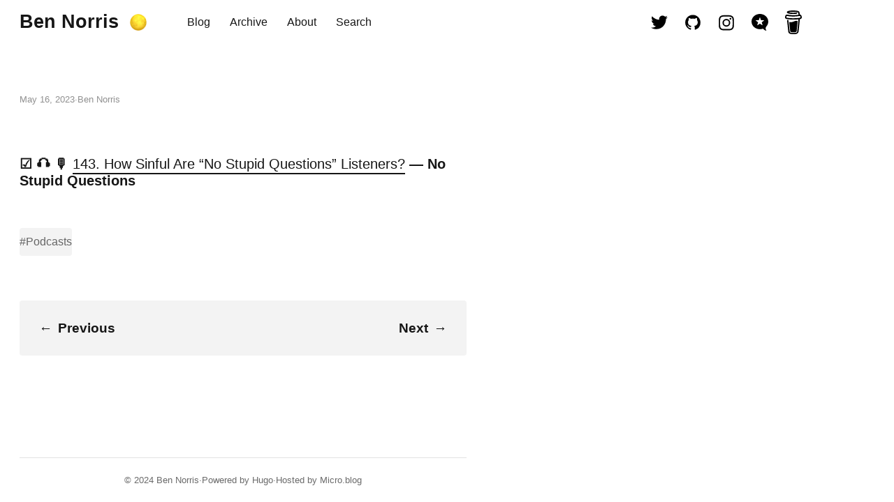

--- FILE ---
content_type: text/html; charset=utf-8
request_url: https://micro.bennorris.com/2023/05/16/how-sinful-are.html
body_size: 7872
content:
<!DOCTYPE html>

























<html lang="en">
  <head>
  <meta charset="utf-8" />
  <meta http-equiv="X-UA-Compatible" content="IE=edge" />
  <meta name="viewport" content="width=device-width, initial-scale=1, shrink-to-fit=no" />

  
  <title> - Ben Norris</title>

  
  
  <meta name="description" content="☑️ 🎧 🎙️ 143. How Sinful Are “No Stupid Questions” Listeners? — No Stupid Questions " />
  <meta name="author" content="Ben Norris" />
  

  
  
  
  
  
  
  <link rel="preload stylesheet" as="style" href="https://micro.bennorris.com/app.min.css" />
  <link rel="stylesheet" href="/custom.css?1722059480">

  
  <link rel="preload stylesheet" as="style" href="https://micro.bennorris.com/an-old-hope.min.css" />
  
  <script
    defer
    src="https://micro.bennorris.com/highlight.min.js"
    onload="hljs.initHighlightingOnLoad();"
  ></script>
  

  
  <link rel="preload" as="image" href="https://micro.bennorris.com/theme.png" />

  
  <link rel="preload" as="image" href="https://micro.bennorris.com/twitter.svg" />
  
  <link rel="preload" as="image" href="https://micro.bennorris.com/github.svg" />
  
  <link rel="preload" as="image" href="https://micro.bennorris.com/instagram.svg" />
  
  <link rel="preload" as="image" href="https://micro.bennorris.com/microdotblog.svg" />
  
  <link rel="preload" as="image" href="https://micro.bennorris.com/buymeacoffee.svg" />
  

  
  
  <link rel="shortcut icon" href="/uploads/2022/1300dd62a5.png" type="image/x-icon" />
  <link rel="apple-touch-icon" href="/uploads/2022/1300dd62a5.png" type="image/x-icon" />

  
  <meta name="generator" content="Hugo 0.91.2" />

  
  

  
  
  
  
  
  
  
  
  
  <meta property="og:title" content="" />
<meta property="og:description" content="☑️ 🎧 🎙️ 143. How Sinful Are “No Stupid Questions” Listeners? — No Stupid Questions " />
<meta property="og:type" content="article" />
<meta property="og:url" content="https://micro.bennorris.com/2023/05/16/how-sinful-are.html" /><meta property="article:section" content="2023" />
<meta property="article:published_time" content="2023-05-16T19:58:53-07:00" />
<meta property="article:modified_time" content="2023-05-16T19:58:53-07:00" />


  
  <meta itemprop="name" content="">
<meta itemprop="description" content="☑️ 🎧 🎙️ 143. How Sinful Are “No Stupid Questions” Listeners? — No Stupid Questions "><meta itemprop="datePublished" content="2023-05-16T19:58:53-07:00" />
<meta itemprop="dateModified" content="2023-05-16T19:58:53-07:00" />
<meta itemprop="wordCount" content="15">
<meta itemprop="keywords" content="" />
  
  <meta name="twitter:card" content="summary"/>
<meta name="twitter:title" content=""/>
<meta name="twitter:description" content="☑️ 🎧 🎙️ 143. How Sinful Are “No Stupid Questions” Listeners? — No Stupid Questions "/>

  
  
  
  <link rel="me" href="https://micro.blog/bennorris" />


	<link rel="me" href="https://github.com/benjaminsnorris" />



<link rel="authorization_endpoint" href="https://micro.blog/indieauth/auth" />
<link rel="token_endpoint" href="https://micro.blog/indieauth/token" />
<link rel="micropub" href="https://micro.blog/micropub" />
<link rel="microsub" href="https://micro.blog/microsub" />
<link rel="webmention" href="https://micro.blog/webmention" />
<link rel="subscribe" href="https://micro.blog/users/follow" />


	<link rel="stylesheet" href="/img-gallery.css" />


	<script src="https://cdn.jsdelivr.net/npm/jquery@1.12.4/dist/jquery.min.js"></script>
<script type="text/javascript" src="/assets/bigfoot/dist/bigfoot.min.js"></script>
<link rel="stylesheet" type="text/css" href="
                      
                        /assets/bigfoot/dist/bigfoot-default.css 
                      " />
<script type="text/javascript">
  $.bigfoot(
    {
      numberResetSelector:  null 
    }
  );
</script>


	<script async defer data-domain="micro.bennorris.com" src="https://plausible.io/js/plausible.js"></script>

	<link rel="stylesheet" href="https://cdn.jsdelivr.net/npm/glightbox/dist/css/glightbox.min.css" />
<script src="https://cdn.jsdelivr.net/gh/mcstudios/glightbox/dist/js/glightbox.min.js"></script>



</head>


  <body class="not-ready" data-menu="true">
    <header class="header">
  
  <p class="logo">
    <a class="site-name" href="https://micro.bennorris.com/">Ben Norris</a><a class="btn-dark"></a>
  </p>
  

  <script>
    let bodyClx = document.body.classList;
    let btnDark = document.querySelector('.btn-dark');
    let sysDark = window.matchMedia('(prefers-color-scheme: dark)');
    let darkVal = localStorage.getItem('dark');

    let setDark = (isDark) => {
      bodyClx[isDark ? 'add' : 'remove']('dark');
      localStorage.setItem('dark', isDark ? 'yes' : 'no');
    };

    setDark(darkVal ? darkVal === 'yes' : sysDark.matches);
    requestAnimationFrame(() => bodyClx.remove('not-ready'));

    btnDark.addEventListener('click', () => setDark(!bodyClx.contains('dark')));
    sysDark.addEventListener('change', (event) => setDark(event.matches));
  </script>

  
  
  
  <nav class="menu">
    
			
				<a class="" role="presentation" href="/blog/">Blog</a>
			
		
			
				<a class="" role="presentation" href="/archive/">Archive</a>
			
		
			
				<a class="" role="presentation" href="/about/">About</a>
			
		
			
				<a class="" role="presentation" href="/search/">Search</a>
			
		
  </nav>
  

  
  <nav class="social">
    
    
      
      <a
        class="twitter"
        style="--url: url(./twitter.svg)"
        href="https://twitter.com/bsndesign"
        target="_blank"
      ></a>
      
    
    
      
      <a
        class="github"
        style="--url: url(./github.svg)"
        href="https://github.com/benjaminsnorris"
        target="_blank"
      ></a>
      
    
    
      
      <a
        class="instagram"
        style="--url: url(./instagram.svg)"
        href="https://instagram.com/sketchnotable"
        target="_blank"
      ></a>
      
    
    
      
      <a
        class="microdotblog"
        style="--url: url(./microdotblog.svg)"
        href="https://micro.blog/bennorris"
        target="_blank"
      ></a>
      
    
    
      
      <a
        class="buymeacoffee"
        style="--url: url(./buymeacoffee.svg)"
        href="https://buymeacoffee.com/bsndesign"
        target="_blank"
      ></a>
      
    
  </nav>
  
</header>


    <main class="main">

<article class="h-entry post-single">
  <header class="post-title">
    
    <p>
      <a class="u-url" href="https://micro.bennorris.com/2023/05/16/how-sinful-are.html"><time class="dt-published">May 16, 2023</time></a>
      
      <span>Ben Norris</span>
      
    </p>
    
    <h1 class="p-name"></h1>
  </header>
  <section class="e-content post-content"><h3 id="---143-how-sinful-are-no-stupid-questions-listenershttpsovercastfmz2i7goia8--no-stupid-questions">☑️ 🎧 🎙️ <a href="https://overcast.fm/+z2I7gOia8">143. How Sinful Are “No Stupid Questions” Listeners?</a> — No Stupid Questions</h3>
</section>

  
  
  <footer class="post-tags">
     
    <a href="https://micro.bennorris.com/categories/podcasts">#Podcasts</a>
    
  </footer>
  

  
  
    
  

  
  
  
  <nav class="post-nav">
    
    <a class="prev" href="https://micro.bennorris.com/2023/05/17/what-should-be.html"><span>←</span>
      <span>
        Previous
      </span>
    </a>
     
    <a class="next" href="https://micro.bennorris.com/2023/05/16/is-pride-the.html">
      <span>
        Next
      </span>
	    <span>→</span>
    </a>
    
  </nav>
  

  
  

  
  
</article>

</main>

    <footer class="footer">
  <p>&copy; 2024 <a href="https://micro.bennorris.com/">Ben Norris</a></p>
  <p>Powered by <a href="https://gohugo.io/" rel="noopener" target="_blank">Hugo️️</a>️</p>
  <p>Hosted by <a href="https://micro.blog/" rel="noopener" target="_blank">Micro.blog</a>
  </p>
</footer>

    

    
      <script src="/glightbox.js"></script>
    
  </body>
</html>


--- FILE ---
content_type: text/css; charset=utf-8
request_url: https://micro.bennorris.com/an-old-hope.min.css
body_size: 358
content:
.hljs-comment,.hljs-quote{color:#B6B18B}.hljs-variable,.hljs-template-variable,.hljs-tag,.hljs-name,.hljs-selector-id,.hljs-selector-class,.hljs-regexp,.hljs-deletion{color:#EB3C54}.hljs-number,.hljs-built_in,.hljs-builtin-name,.hljs-literal,.hljs-type,.hljs-params,.hljs-meta,.hljs-link{color:#E7CE56}.hljs-attribute{color:#EE7C2B}.hljs-string,.hljs-symbol,.hljs-bullet,.hljs-addition{color:#4FB4D7}.hljs-title,.hljs-section{color:#78BB65}.hljs-keyword,.hljs-selector-tag{color:#B45EA4}.hljs{display:block;overflow-x:auto;background:#1C1D21;color:#c0c5ce;padding:.5em}.hljs-emphasis{font-style:italic}.hljs-strong{font-weight:bold}